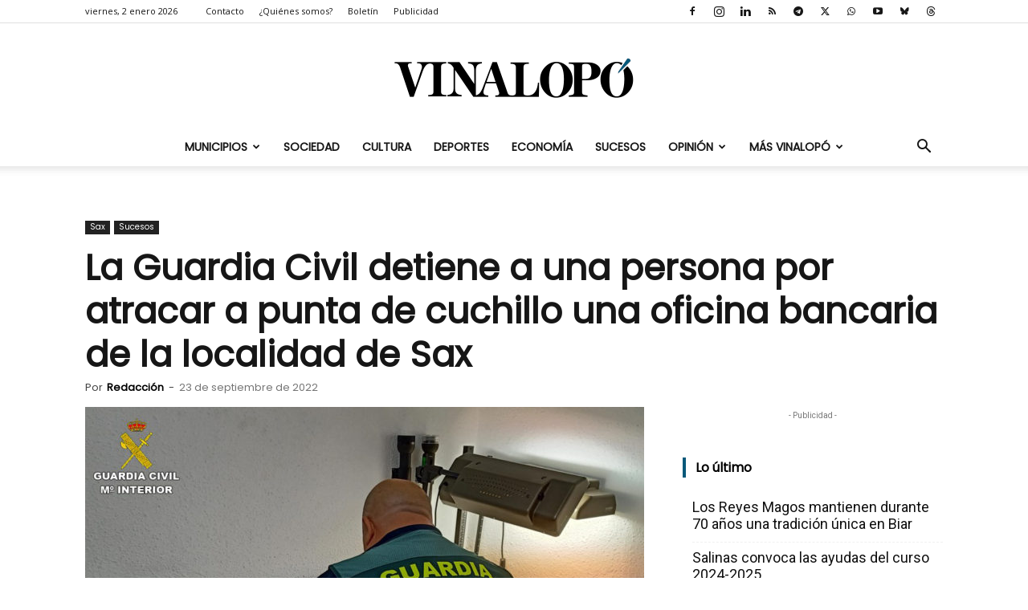

--- FILE ---
content_type: text/html; charset=utf-8
request_url: https://www.google.com/recaptcha/api2/aframe
body_size: 223
content:
<!DOCTYPE HTML><html><head><meta http-equiv="content-type" content="text/html; charset=UTF-8"></head><body><script nonce="-bWR6602A6ld1CuP7NEF3g">/** Anti-fraud and anti-abuse applications only. See google.com/recaptcha */ try{var clients={'sodar':'https://pagead2.googlesyndication.com/pagead/sodar?'};window.addEventListener("message",function(a){try{if(a.source===window.parent){var b=JSON.parse(a.data);var c=clients[b['id']];if(c){var d=document.createElement('img');d.src=c+b['params']+'&rc='+(localStorage.getItem("rc::a")?sessionStorage.getItem("rc::b"):"");window.document.body.appendChild(d);sessionStorage.setItem("rc::e",parseInt(sessionStorage.getItem("rc::e")||0)+1);localStorage.setItem("rc::h",'1767384291757');}}}catch(b){}});window.parent.postMessage("_grecaptcha_ready", "*");}catch(b){}</script></body></html>